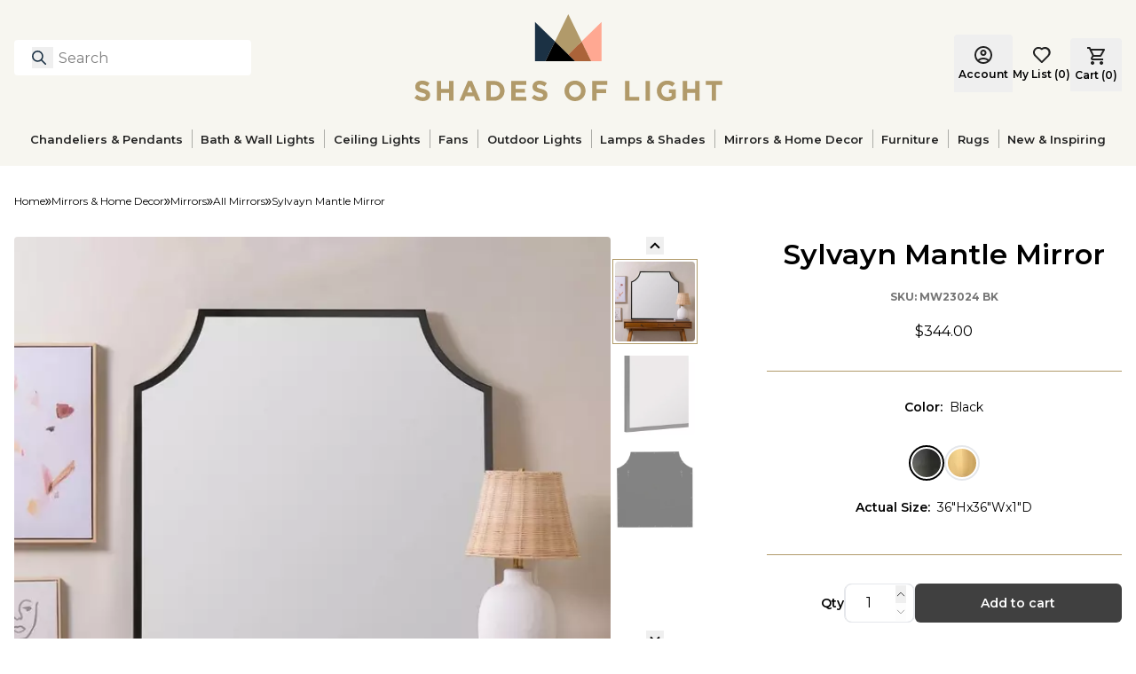

--- FILE ---
content_type: text/x-component
request_url: https://www.shadesoflight.com/pages/outdoor-lighting?_rsc=1fr8u
body_size: -598
content:
0:["xJ-whtXNyNUnmD-kHmJvE",[["children",["slug","pages/outdoor-lighting","oc"],[["slug","pages/outdoor-lighting","oc"],{"children":["__PAGE__",{}]}],null,null]]]


--- FILE ---
content_type: application/javascript; charset=UTF-8
request_url: https://www.shadesoflight.com/_next/static/chunks/5996.fd0b56bfb7be1afb.js
body_size: 6180
content:
"use strict";(self.webpackChunk_N_E=self.webpackChunk_N_E||[]).push([[5996],{65821:function(e,t,i){var l=i(57437);i(2265),t.Z=e=>{let{className:t}=e;return(0,l.jsx)("svg",{xmlns:"http://www.w3.org/2000/svg",className:t,width:"7",height:"7",viewBox:"0 0 7 7",fill:"none",children:(0,l.jsx)("path",{d:"M0 7L2.5 3.5L0 0H1.225L3.725 3.5L1.225 7H0ZM2.975 7L5.475 3.5L2.975 0H4.2L6.7 3.5L4.2 7H2.975Z",fill:"black"})})}},6e4:function(e,t,i){var l=i(57437),a=i(27648),r=i(99376),n=i(61565),s=i(65821);t.Z=e=>{let{breadcrumbs:t,productName:i}=e,o=(0,r.usePathname)(),c={"@context":"https://schema.org","@type":"BreadcrumbList",itemListElement:[{"@type":"ListItem",position:1,name:"Home",item:"https://shadesoflight.com"},...t.map((e,t)=>{var i;return{"@type":"ListItem",position:t+2,name:null===(i=e.label)||void 0===i?void 0:i.toLocaleLowerCase().replace(/\b\w/g,e=>e.toUpperCase()),item:e.slug&&"string"==typeof e.slug?e.slug.startsWith("//")||e.slug.startsWith("http")?e.slug.startsWith("//")?"https:".concat(e.slug):e.slug:"https://shadesoflight.com/".concat(e.slug):""}}),{"@type":"ListItem",position:t.length+2,name:i,item:"https://shadesoflight.com".concat(o)}]};return(0,l.jsxs)(l.Fragment,{children:[(0,l.jsx)("section",{children:(0,l.jsx)("script",{type:"application/ld+json",dangerouslySetInnerHTML:{__html:JSON.stringify(c)}})}),(0,l.jsx)("nav",{"aria-label":"Breadcrumb",className:"mt-4 flex lg:mt-8",children:(0,l.jsxs)("ol",{className:"flex flex-wrap items-center gap-2",children:[(0,l.jsxs)("li",{className:"flex items-center gap-2","aria-label":"Home",children:[(0,l.jsx)(a.default,{onClick:()=>{(0,n.WT)("Home")},href:"/",className:"text-xs","aria-label":"Home",children:"Home"}),(0,l.jsx)(s.Z,{})]}),t&&t.map((e,t)=>{var i;return(0,l.jsxs)("li",{className:"flex items-center gap-2","aria-label":e.label,children:[(0,l.jsx)(a.default,{onClick:()=>{var t;(0,n.WT)(null===(t=e.label)||void 0===t?void 0:t.toLocaleLowerCase().replace(/\b\w/g,e=>e.toUpperCase()))},href:e.slug||"",className:"text-xs","aria-label":e.label,children:null===(i=e.label)||void 0===i?void 0:i.toLocaleLowerCase().replace(/\b\w/g,e=>e.toUpperCase())}),(0,l.jsx)(s.Z,{})]},"breadcrumb-"+t)}),(0,l.jsx)("li",{className:"text-xs",children:i})]})})]})}},10430:function(e,t,i){i.d(t,{Z:function(){return o}});var l=i(57437),a=i(2265),r=i(16410),n=i(33719),s=()=>{let[e,t]=(0,a.useState)(()=>{{let e=localStorage.getItem("Recently_Viewed");return e?JSON.parse(e):[]}});return(0,a.useEffect)(()=>{e.length>0&&localStorage.setItem("Recently_Viewed",JSON.stringify(e))},[e]),{recentlyViewed:e.slice(0,e.length-1),addProduct:e=>{t(t=>{let i=[...t.filter(t=>t!==e),e];return i.length>5&&i.shift(),i})}}},o=e=>{let{sku:t}=e,{addProduct:i,recentlyViewed:o}=s(),{queryRecentlyViewedProduct:c}=(0,r.iB)(),[d,u]=(0,a.useState)(!1),[m,p]=(0,a.useState)([]);return((0,a.useEffect)(()=>{t&&(i(t),u(!0))},[]),(0,a.useEffect)(()=>{async function e(){p((await Promise.all(o.map(async e=>await c(e).then(e=>{if(!e.isError)return e.data})))).filter(e=>void 0!==e))}d&&e()},[d]),m.length<1)?null:(0,l.jsx)(n.Z,{title:"Recently Viewed",products:m,location:"Recently Viewed",maxItems:4,sectionId:"recently-viewed-carousel"})}},33719:function(e,t,i){var l=i(57437),a=i(2265),r=i(27648),n=i(39057),s=i(1655),o=i(68077),c=i(26935),d=i(16410),u=i(54263),m=i(76255);t.Z=e=>{let{title:t,products:i,location:p,viewAllLink:h,colorMatcher:v,maxItems:f=4,sectionId:g,collapsable:x=!1,isShopCollection:b=!1}=e,{data:y}=(0,d.jD)(),{account:j}=(0,d.mA)(),[w,C]=(0,a.useState)(!1),[S,N]=(0,a.useState)(!1),[k,P]=(0,a.useState)(void 0),[L,I]=(0,a.useState)(void 0),[z,Z]=(0,a.useState)(!1),R=(0,a.useMemo)(()=>(0,o.q6)(i,v),[i,v]),A=x&&!z?R.slice(0,f):R;(0,a.useEffect)(()=>{R.length>0&&!w&&g&&(C(!0),(0,c.F)({selector:"#".concat(g),callback:()=>{(0,n.i8)({item_list_name:p,itemsDataLayer:R.map(e=>{let{product:t,displayVariant:i}=e;return s.J.fromProductToItemDataLayer(t,1,i)}),cart:y,account:j})}}))},[R,w,g,p,y,j]);let _=e=>{P(e)},M=e=>{I(e)},V=()=>{N(!0)};return 0===R.length?null:(0,l.jsxs)(l.Fragment,{children:[k&&S&&(0,l.jsx)(m.Z,{isOpen:S,onClose:()=>N(!1),product:k,defaultVariant:L}),(0,l.jsxs)("section",{id:g,children:[(0,l.jsx)("div",{children:(0,l.jsxs)("div",{className:"mb-11 flex items-center justify-between",children:[(0,l.jsx)("h3",{className:"text-[28px] font-semibold leading-[34px] text-[#222]",children:t}),h&&(0,l.jsx)(r.default,{"aria-label":"View All",href:h,className:"text-primary-gray hover:underline",children:"View All"}),x&&i.length>f&&(0,l.jsx)("button",{type:"button",onClick:()=>Z(!z),className:"flex size-6 items-center justify-center rounded-full border-2 border-primary-dark text-2xl leading-none","aria-label":z?"Show less products":"Show all products","aria-expanded":z,children:z?"−":"+"})]})}),(0,l.jsx)("ul",{className:"mb-11 grid w-full grid-cols-2 gap-x-5 gap-y-[30px] md:gap-x-[27px] lg:grid-cols-4",children:R.map((e,t)=>{let{product:i,displayVariant:a,defaultColor:r}=e,n=t<A.length;return(0,l.jsx)("li",{className:"transition-all duration-500 ease-in-out ".concat(n?"max-h-[1000px] scale-100 opacity-100":"pointer-events-none max-h-0 scale-95 overflow-hidden opacity-0"),children:(0,l.jsx)(u.Z,{location:p,product:i,selectProduct:_,openModal:V,defaultColor:r,selectProductVariant:M,isShopCollection:b})},"".concat(p.toLowerCase().replace(/\s+/g,"-"),"-").concat(a.sku))})})]})]})}},80477:function(e,t,i){var l=i(16410),a=i(99376),r=i(2265),n=i(46175);t.Z=function(){let{account:e}=(0,l.mA)(),{addToWishlist:t}=(0,l.Ei)(),i=(0,a.useRouter)(),s=(0,a.usePathname)(),o=(0,a.useSearchParams)(),c=o.get("sku"),d=(0,r.useRef)(!1);return(0,r.useEffect)(()=>{let l="true"===o.get("addToWishList");(async function(){if(e&&c&&l&&!d.current)try{d.current=!0,await t(c,1),n.ZP.success("Item Added");let e=new URLSearchParams(o);e.delete("addToWishList"),e.delete("sku"),i.replace("".concat(s,"?").concat(e))}catch(e){n.ZP.error(null==e?void 0:e.message)}})()},[e,c,o]),null}},55996:function(e,t,i){i.r(t),i.d(t,{default:function(){return W}});var l=i(57437),a=i(2265),r=i(99376),n=i(48667),s=()=>(0,l.jsx)(l.Fragment,{children:(0,l.jsx)(n.default,{type:"text/javascript",src:"//widget.trustpilot.com/bootstrap/v5/tp.widget.bootstrap.min.js",async:!0})}),o=i(14499),c=i(39057),d=i(1655),u=i(16410),m=i(6e4),p=i(59941);function h(e){var t,i,a;let{product:n}=e,s=(0,r.useSearchParams)(),c=s.get("color"),d=s.get("size");return c||d?null:(0,l.jsx)("script",{type:"application/ld+json",id:"product-group-schema",dangerouslySetInnerHTML:{__html:JSON.stringify({"@context":"https://schema.org/","@type":"ProductGroup",name:n.name,image:[null===(t=n.variants[0])||void 0===t?void 0:t.images],description:n.description,sku:null===(a=n.variants[0])||void 0===a?void 0:null===(i=a.sku)||void 0===i?void 0:i.replace(/[^a-zA-Z0-9]/g,""),brand:{"@type":"Brand",name:"Shades of Light"},hasVariant:n.variants.map(e=>{var t,i,l,a,r,s,c;let d=null===(t=e.attributes)||void 0===t?void 0:t.size,u=n.variants.length>1,m=d||u?o.Id.encodeToURL({size:null==e?void 0:null===(i=e.attributes)||void 0===i?void 0:i.size,color:null===(l=e.attributes)||void 0===l?void 0:l.actualColor}):"",h=(null==e?void 0:e.originalPrice)?p.B.formatAmount(e.originalPrice):null,v=e.discountedPrice?p.B.formatAmount(e.discountedPrice):null;return{"@type":"Product",name:"".concat(n.name," - ").concat(null===(a=e.attributes)||void 0===a?void 0:a.actualColor),sku:e.sku.replace(/[^a-zA-Z0-9]/g,""),color:null===(r=e.attributes)||void 0===r?void 0:r.actualColor,size:(null===(s=e.attributes)||void 0===s?void 0:s.size)||(null===(c=e.attributes)||void 0===c?void 0:c.actualSize),offers:{"@type":"Offer",url:"https://shadesoflight.com/products/".concat(n._url).concat(m),priceCurrency:"USD",price:p.B.formatAmount(e.price||{centAmount:0,currencyCode:"USD",fractionDigits:2}),itemCondition:"https://schema.org/NewCondition",availability:"https://schema.org/InStock",hasMerchantReturnPolicy:{"@context":"http://schema.org/","@type":"MerchantReturnPolicy","@id":"#return_policy",applicableCountry:"US",returnPolicyCountry:"US",returnPolicyCategory:"https://schema.org/MerchantReturnFiniteReturnWindow",merchantReturnDays:h||v?30:60,returnMethod:"https://schema.org/ReturnByMail",returnFees:"https://schema.org/FreeReturn"}}}})})}})}var v=i(36760),f=i.n(v),g=i(7952),x=i(61565),b=i(72470);let y=e=>{let{title:t,titleContent:i,content:r,isDefaultOpen:n=!1}=e,[s,o]=(0,a.useState)(n),[c]=(0,g.Z)(b.gv);return(0,l.jsxs)("div",{className:"border-b border-primary-gold py-8 first:border-t",children:[(0,l.jsxs)("button",{className:"flex w-full items-center justify-between text-left",onClick:()=>{(0,x.ef)({click_action:s?"Collapse":"Expand",interaction_location:"PDP",interaction_text:t}),o(!s)},children:[(0,l.jsx)("h3",{className:"text-[28px] font-semibold leading-[34px] text-[#222]",children:t}),c&&i&&!s&&(0,l.jsx)("div",{children:i}),(0,l.jsx)("span",{className:"flex size-6 items-center justify-center rounded-full border-2 border-primary-dark text-2xl leading-none",children:s?"−":"+"})]}),!c&&i&&!s&&(0,l.jsx)("div",{children:i}),(0,l.jsx)("div",{className:f()("grid transition-[grid-template-rows] duration-500 ease-in-out",s?"grid-rows-[1fr]":"grid-rows-[0fr]"),children:(0,l.jsx)("div",{className:"overflow-hidden",children:(0,l.jsx)("div",{className:"text-gray-600",children:r})})})]})};var j=e=>{let{items:t}=e;return(0,l.jsx)("div",{children:t.map((e,t)=>(0,l.jsx)(y,{title:e.title,titleContent:e.titleContent,content:e.content,isDefaultOpen:e.isDefaultOpen},"".concat(e.title,"-").concat(t)))})},w=i(30166),C=i(27465),S=i(79392),N=e=>{let{className:t}=e;return(0,l.jsx)("svg",{xmlns:"http://www.w3.org/2000/svg",height:"24px",viewBox:"0 0 24 24",width:"24px",fill:"#000000",className:t,children:(0,l.jsx)("path",{d:"M1 21h22L12 2 1 21zm12-3h-2v-2h2v2zm0-4h-2v-4h2v4z"})})};function k(e){return"object"==typeof e&&null!==e&&"label"in e}let P=e=>{if("string"==typeof e||"number"==typeof e)return e;if("boolean"==typeof e)return e?"Yes":"No";if(Array.isArray(e)&&e.length>0){let t=e[0];if(k(t))return e.map(e=>k(e)?e.label:"").filter(Boolean).join(", ");if("string"==typeof t||"number"==typeof t)return e.join(", ")}return e&&"object"==typeof e&&k(e)?e.label:""};var L=e=>{var t;let{specificationSections:i,selectedVariant:r,shouldShowProp65Warning:n}=e,[s,o]=(0,a.useState)(!1),c=e=>0===e.attributes.filter(e=>{var t;return!!(null==r?void 0:null===(t=r.attributes)||void 0===t?void 0:t[e.key])}).length;return(0,l.jsxs)("div",{className:"mt-8 max-w-none",children:[(0,l.jsx)("div",{className:"grid grid-cols-1 gap-8 lg:grid-cols-3",children:i.filter(e=>!c(e)).map((e,t)=>(0,l.jsxs)("div",{children:[(0,l.jsx)("h2",{className:"mb-6 ml-4 text-xl font-semibold text-primary-gold",children:e.title}),(0,l.jsx)("ul",{children:e.attributes.filter(e=>{var t;return!!(null==r?void 0:null===(t=r.attributes)||void 0===t?void 0:t[e.key])}).map((e,t)=>{var i;return(0,l.jsxs)("li",{className:"flex gap-2 p-4 text-primary-black odd:bg-primary-cream",children:[(0,l.jsxs)("p",{className:"font-bold",children:[e.label,":"]}),(0,l.jsx)("p",{children:P(null==r?void 0:null===(i=r.attributes)||void 0===i?void 0:i[e.key])})]},t)})})]},t))}),n&&(0,l.jsxs)("section",{className:"mt-7",children:[(0,l.jsx)("button",{type:"button",children:(0,l.jsxs)("strong",{className:"flex min-w-[83px] gap-3 text-sm font-semibold leading-5",onClick:()=>o(!s),children:[(0,l.jsx)("p",{children:"California Residents See PROP 65 WARNINGS"}),(0,l.jsx)("section",{className:s?"ml-2 -rotate-90":"rotate-90",children:(0,l.jsx)(S.Z,{})})]})}),s&&(0,l.jsxs)("section",{className:"text-sm font-normal leading-6",children:[(0,l.jsxs)("p",{className:"mt-3 text-sm font-normal leading-5",children:[(0,l.jsxs)("span",{className:"uppercase",children:[(0,l.jsx)(N,{className:"inline h-[18px] w-5 fill-[#d5a806]"}),"Warning"]}),(0,l.jsxs)("span",{children:["\xa0",null==r?void 0:null===(t=r.attributes)||void 0===t?void 0:t.prop65CaResidents,"\xa0"]}),(0,l.jsx)("span",{children:"For more information, go to www.P65Warnings.ca.gov"})]}),(0,l.jsx)("p",{className:"mt-5",children:"The warning listed on our website is in accordance with a law implemented by the state of California called Proposition-65. Under this regulation, California law requires businesses to provide warnings for products containing chemicals that the state of California has identified as carcinogens or reproductive toxins. Recent amendments to this law require any retailers selling to California residents to list this warning on their website."}),(0,l.jsx)("p",{className:"mt-5",children:"There are currently almost 1,000 substances on the Proposition-65 list, ranging from cigarette smoke and asbestos to aspirin and wood dust. One of the materials listed is lead, and because most light fixtures contain brass in the sockets or in the frames of the shades, we are required to put this warning label on our light fixtures. Brass is a metal alloy consisting of copper, zinc and small amounts of lead, which is what triggers the “lead” warning under California Proposition-65 since lead has been shown to cause cancer when it is ingested."}),(0,l.jsx)("p",{className:"mt-5",children:"We hope that this explains things a little more clearly. If you have any additional questions, we would suggest visiting the website mentioned above for more information and the complete list of substances that require warnings under Proposition-65."})]})]})]})};let I=(0,w.default)(()=>i.e(5459).then(i.bind(i,75459)),{loadableGenerated:{webpack:()=>[75459]},ssr:!1});var z=e=>{var t,i,a,r;let{product:n,selectedVariant:s}=e,{data:o}=(0,C.Yq)(),c=JSON.parse(null!==(a=null==o?void 0:o.pdpSpecificationConfiguration)&&void 0!==a?a:"{}"),d=(null==n?void 0:n.productTypeId)&&null!==(r=null===(t=c.specifications)||void 0===t?void 0:t[n.productTypeId])&&void 0!==r?r:[],u=!!(null==s?void 0:null===(i=s.attributes)||void 0===i?void 0:i.prop65CaResidents);if(!n)return null;let m=e=>{let{productSku:t}=e;return(0,l.jsx)(I,{productSku:t})},p=[{title:"Description",content:(0,l.jsx)("div",{className:"mt-8 max-w-none",children:(0,l.jsx)("p",{children:n.description})}),isDefaultOpen:!0},...d.length?[{title:"Specifications",content:(0,l.jsx)(L,{specificationSections:d,selectedVariant:s,shouldShowProp65Warning:u}),isDefaultOpen:!0}]:[],{title:"Reviews",titleContent:(0,l.jsx)("div",{className:"relative",children:(0,l.jsx)("div",{className:"left-0 top-0 mx-auto mt-8 flex h-[65px] w-[300px] overflow-hidden lg:absolute lg:mt-0 lg:-translate-x-1/2 lg:-translate-y-1/2",children:(0,l.jsx)(m,{productSku:((null==s?void 0:s.sku)||"").replace(/\s/g,"")})})}),content:(0,l.jsx)("div",{className:"flex flex-col gap-3",children:(0,l.jsx)("div",{className:"mt-8 h-[500px] max-w-none overflow-hidden",children:(0,l.jsx)(m,{productSku:((null==s?void 0:s.sku)||"").replace(/\s/g,"")})})})}];return(0,l.jsx)("div",{className:"w-full pb-16 pt-8",children:(0,l.jsx)(j,{items:p})})},Z=i(10430),R=i(85918),A=i(33719);function _(e){var t;let{shopCollectionProducts:i,product:n}=e,s=(0,r.useSearchParams)(),c=o.Id.slugify(s.get("color")||""),d=(0,a.useCallback)(e=>{let t=c?n.variants.find(e=>{var t;return o.Id.slugify((null==e?void 0:null===(t=e.attributes)||void 0===t?void 0:t.actualColor)||"")===c}):n.masterVariant;return(0,R.zf)(t,e)},[n,c]);if(!(null==i?void 0:i.items)||(null==i?void 0:null===(t=i.items)||void 0===t?void 0:t.length)<1)return null;let u="Shop ".concat(n.collection," Collection");return(0,l.jsx)(A.Z,{title:u,products:i.items,location:"Shop Collection",colorMatcher:d,maxItems:4,sectionId:"shop-collection",isShopCollection:!0,collapsable:!0})}var M=e=>{let{products:t,product:i}=e,n=(0,r.useSearchParams)(),s=o.Id.slugify(n.get("color")||"");return((0,a.useCallback)(e=>{let t=s?i.variants.find(e=>{var t;return o.Id.slugify((null==e?void 0:null===(t=e.attributes)||void 0===t?void 0:t.actualColor)||"")===s}):i.masterVariant;return(0,R.zf)(t,e)},[i,s]),t&&0!==t.length)?(0,l.jsx)(A.Z,{title:"You May Also Like",products:t,location:"You May Also Like",maxItems:4,sectionId:"related-products"}):null},V=i(79182),D=i(80477);let O=()=>((0,D.Z)(),null),T=e=>{var t,i,a,n,s,c,d,u,m,p,h,v,f,g,x,b,y,j,w,C,S,N,k,P;let L=(0,r.useSearchParams)(),I=o.Id.slugify(L.get("color")||(null===(i=e.masterVariant)||void 0===i?void 0:null===(t=i.attributes)||void 0===t?void 0:t.actualColor)||""),Z=L.get("size")||(null===(n=e.masterVariant)||void 0===n?void 0:null===(a=n.attributes)||void 0===a?void 0:a.size),R=e.variants.find(e=>{var t,i;return o.Id.slugify((null===(t=e.attributes)||void 0===t?void 0:t.actualColor)||"")===I&&(null===(i=e.attributes)||void 0===i?void 0:i.size)===Z});return R?(0,l.jsxs)(l.Fragment,{children:[e&&R&&(0,l.jsx)(B,{product:e,selectedVariant:R}),(0,l.jsx)(V.Z,{labelSelectedColor:null==R?void 0:null===(s=R.attributes)||void 0===s?void 0:s.actualColor,selectedColor:I,product:e,selectedSize:Z,selectedVariant:R}),(0,l.jsx)(z,{product:e,selectedVariant:R}),(0,l.jsx)("script",{type:"application/ld+json",id:"product-schema",dangerouslySetInnerHTML:{__html:JSON.stringify({"@context":"https://schema.org","@type":"Product",name:e.name,description:e.description,image:null===(c=e.variants[0])||void 0===c?void 0:c.images,sku:null===(u=e.variants[0])||void 0===u?void 0:null===(d=u.sku)||void 0===d?void 0:d.replace(/[^a-zA-Z0-9]/g,""),brand:{"@type":"Brand",name:"Shades of Light"},ageGroup:"adult",gender:"unisex",offers:{"@type":"Offer",itemCondition:"https://schema.org/NewCondition",url:"https://www.shadesoflight.com".concat(e._url),priceCurrency:null==e?void 0:null===(h=e.variants)||void 0===h?void 0:null===(p=h[0])||void 0===p?void 0:null===(m=p.price)||void 0===m?void 0:m.currencyCode,price:((null==e?void 0:null===(g=e.variants)||void 0===g?void 0:null===(f=g[0])||void 0===f?void 0:null===(v=f.price)||void 0===v?void 0:v.centAmount)||0)/100,availability:"https://schema.org/InStock",...e.variants[0].discountedPrice&&{salePrice:((null==e?void 0:null===(y=e.variants)||void 0===y?void 0:null===(b=y[0])||void 0===b?void 0:null===(x=b.originalPrice)||void 0===x?void 0:x.centAmount)||0)/100}},...(null==e?void 0:null===(w=e.variants)||void 0===w?void 0:null===(j=w[0].attributes)||void 0===j?void 0:j.actualColor)&&{color:null==e?void 0:null===(C=e.variants)||void 0===C?void 0:C[0].attributes.actualColor},...(null==e?void 0:null===(N=e.variants)||void 0===N?void 0:null===(S=N[0].attributes)||void 0===S?void 0:S.actualSize)&&{size:null==e?void 0:null===(k=e.variants)||void 0===k?void 0:k[0].attributes.actualSize,sizeSystem:"US"}})}})]}):(0,r.redirect)(null!==(P=e._url)&&void 0!==P?P:"/")},B=e=>{let{product:t,selectedVariant:i}=e,[r,n]=(0,a.useState)(!1),{account:s,isResolved:o}=(0,u.mA)(),{data:m,isResolved:p}=(0,u.jD)();return(0,a.useEffect)(()=>{let e=setInterval(()=>{window.dataLayer&&!r&&p&&o&&((0,c.$s)({itemDataLayer:d.J.fromProductToItemDataLayer(t,1,i),cart:m,account:s}),n(!0),clearInterval(e))},200);return()=>clearInterval(e)},[m,p,o]),(0,l.jsx)(l.Fragment,{})};var W=e=>{var t,i,a;let{data:r}=e;if(!(null==r?void 0:null===(i=r.data)||void 0===i?void 0:null===(t=i.dataSource)||void 0===t?void 0:t.product))return null;let n=r.data.dataSource.product;return(0,l.jsxs)(l.Fragment,{children:[(0,l.jsx)(h,{product:n}),(0,l.jsx)(s,{}),(0,l.jsx)(O,{}),(0,l.jsx)(m.Z,{breadcrumbs:n.breadcrumbs||[],productName:n.name}),(0,l.jsx)(T,{...n}),!!n.shopCollection&&(0,l.jsx)(_,{shopCollectionProducts:n.shopCollection,shopCollectionUrl:n.collection,product:n}),n.youMayAlsoLike&&n.youMayAlsoLike.length>0&&(0,l.jsx)(M,{products:n.youMayAlsoLike,product:n}),(0,l.jsx)(Z.Z,{sku:null==n?void 0:null===(a=n.masterVariant)||void 0===a?void 0:a.sku.split(" ")[0]})]})}},48667:function(e,t,i){i.d(t,{default:function(){return a.a}});var l=i(88003),a=i.n(l)}}]);
//# sourceMappingURL=5996.fd0b56bfb7be1afb.js.map

--- FILE ---
content_type: application/javascript; charset=UTF-8
request_url: https://www.shadesoflight.com/_next/static/chunks/5180.952280da8b9dfe7e.js
body_size: 1321
content:
"use strict";(self.webpackChunk_N_E=self.webpackChunk_N_E||[]).push([[5180],{55180:function(e,l,t){t.r(l),t.d(l,{default:function(){return b}});var s=t(57437),a=t(2265),i=t(33145),r=t(27648),n=t(73842),m=t(29501),d=t(82160),o=t(83736),c=t(72177),x=t(69942),u=t(48595),g=t(23852),f=t(27465),h=t(75481);let p=(0,h.Ry)({email:(0,h.Z_)().trim().email("Email must be valid").required("Please enter a valid email address")});var b=e=>{let{newsLetterCopy:l,socialsGroup:t}=e,[h,b]=(0,a.useState)(!1),{handleStartInteraction:w,handleSubmitInteraction:j}=(0,o.Z)("Signup Newsletter"),{signupNewsletter:v}=(0,f.mA)(),{handleSubmit:N,register:y,formState:{errors:k,isSubmitSuccessful:S,isSubmitting:z,isDirty:C},reset:E}=(0,m.cI)({mode:"onBlur",resolver:(0,n.X)(p),defaultValues:{email:""}});return h&&setTimeout(()=>{b(!1)},3e3),(0,a.useEffect)(()=>{C&&w()},[C]),(0,s.jsxs)("div",{className:"flex flex-col items-center lg:mx-auto lg:max-w-[var(--page-max-width)] lg:flex-row lg:justify-between lg:px-4 lg:align-middle",children:[(0,s.jsxs)("div",{className:"lg:flex lg:flex-row lg:items-center lg:justify-start",children:[(0,s.jsxs)("div",{className:"flex flex-col justify-center text-center align-middle lg:mr-5 lg:text-left",children:[(0,s.jsx)("h2",{className:"mb-3 text-sm font-semibold lg:mb-1",children:null==l?void 0:l.title}),(0,s.jsx)("h3",{className:"mb-9 text-center text-sm font-normal lg:mb-0 lg:text-start",children:null==l?void 0:l.subtitle})]}),(0,s.jsxs)("form",{className:"mx-4 mb-5 lg:mb-0 lg:mr-5",onSubmit:N(async e=>{await v(e.email),j({email:e.email,newsletterOptIn:!0}),b(!0),E()}),children:[k&&(0,s.jsx)(d.Z,{formName:"sqd",errors:k}),(0,s.jsxs)("div",{className:"flex lg:max-h-[44px]",children:[(0,s.jsx)("input",{id:"newsletterSignup",type:"email",className:(0,u.cn)("w-full rounded-bl-md rounded-tl-md border-0 border-transparent bg-white py-2 pl-4 pr-4 placeholder:text-gray-400 focus:border-none focus:outline-none focus:ring-0 lg:w-80",{"border border-[#DA0F0F]":k.email}),placeholder:"Enter email address","aria-label":"Newsletter Email",...y("email")}),(0,s.jsx)("button",{className:(0,u.cn)("rounded-br-md rounded-tr-md bg-primary-gray px-5 text-sm font-bold text-white",{"cursor-not-allowed":z}),type:"submit",disabled:z,onClick:()=>{},id:"joinBtn","aria-label":"Join - Signup Newsletter",children:"Join"})]}),k.email&&(0,s.jsx)(s.Fragment,{children:(0,s.jsx)("p",{className:"mt-1 text-sm font-normal leading-[17px] text-[#DA0F0F]",children:k.email.message})}),!k.email&&S&&h&&(0,s.jsxs)("p",{className:"mt-1 flex items-center whitespace-nowrap text-sm font-normal leading-[17px] text-green-500",children:[(0,s.jsx)(g.Z,{}),"You have successfully subscribed to our e-mails"]})]})]}),(0,s.jsxs)("div",{className:"flex flex-col items-center lg:flex lg:flex-row lg:justify-end",children:[(0,s.jsx)("h4",{className:"flex text-sm font-semibold lg:mr-5",children:"#MyShadesOfLight"}),(0,s.jsx)("div",{className:"mt-8 flex gap-11 lg:mt-0 lg:gap-5",children:t&&t.map(e=>(0,s.jsx)(r.default,{href:(null==e?void 0:e.link)||"",className:"relative size-5","aria-label":null==e?void 0:e.imageAlt,children:(0,s.jsx)(i.default,{src:(0,c.G)(null==e?void 0:e.icon),alt:null==e?void 0:e.imageAlt,loader:()=>(0,x.t)({src:(0,c.G)(null==e?void 0:e.icon),width:20}),width:20,height:20,className:"size-5 object-contain"})},"socials-group-link-"+e.link))})]})]})}},23852:function(e,l,t){var s=t(57437);l.Z=()=>(0,s.jsxs)("svg",{stroke:"currentColor",fill:"currentColor","stroke-width":"0",viewBox:"0 0 24 24",className:"mr-1",height:"1em",width:"1em",xmlns:"http://www.w3.org/2000/svg",children:[(0,s.jsx)("path",{fill:"none",d:"M0 0h24v24H0V0zm0 0h24v24H0V0z"}),(0,s.jsx)("path",{d:"M16.59 7.58L10 14.17l-3.59-3.58L5 12l5 5 8-8zM12 2C6.48 2 2 6.48 2 12s4.48 10 10 10 10-4.48 10-10S17.52 2 12 2zm0 18c-4.42 0-8-3.58-8-8s3.58-8 8-8 8 3.58 8 8-3.58 8-8 8z"})]})}}]);
//# sourceMappingURL=5180.952280da8b9dfe7e.js.map

--- FILE ---
content_type: text/x-component
request_url: https://www.shadesoflight.com/pages/furniture?_rsc=1fr8u
body_size: -612
content:
0:["xJ-whtXNyNUnmD-kHmJvE",[["children",["slug","pages/furniture","oc"],[["slug","pages/furniture","oc"],{"children":["__PAGE__",{}]}],null,null]]]


--- FILE ---
content_type: text/x-component
request_url: https://www.shadesoflight.com/pages/rugs?_rsc=1fr8u
body_size: -622
content:
0:["xJ-whtXNyNUnmD-kHmJvE",[["children",["slug","pages/rugs","oc"],[["slug","pages/rugs","oc"],{"children":["__PAGE__",{}]}],null,null]]]


--- FILE ---
content_type: text/x-component
request_url: https://www.shadesoflight.com/?_rsc=1fr8u
body_size: -641
content:
0:["xJ-whtXNyNUnmD-kHmJvE",[["children",["slug","","oc"],[["slug","","oc"],{"children":["__PAGE__",{}]}],null,null]]]


--- FILE ---
content_type: application/javascript; charset=UTF-8
request_url: https://www.shadesoflight.com/_next/static/chunks/app/not-found-5afd4d490981df91.js
body_size: -145
content:
(self.webpackChunk_N_E=self.webpackChunk_N_E||[]).push([[9160],{97668:function(n,e,u){Promise.resolve().then(u.bind(u,48798))}},function(n){n.O(0,[8682,1752,2971,2117,1744],function(){return n(n.s=97668)}),_N_E=n.O()}]);
//# sourceMappingURL=not-found-5afd4d490981df91.js.map